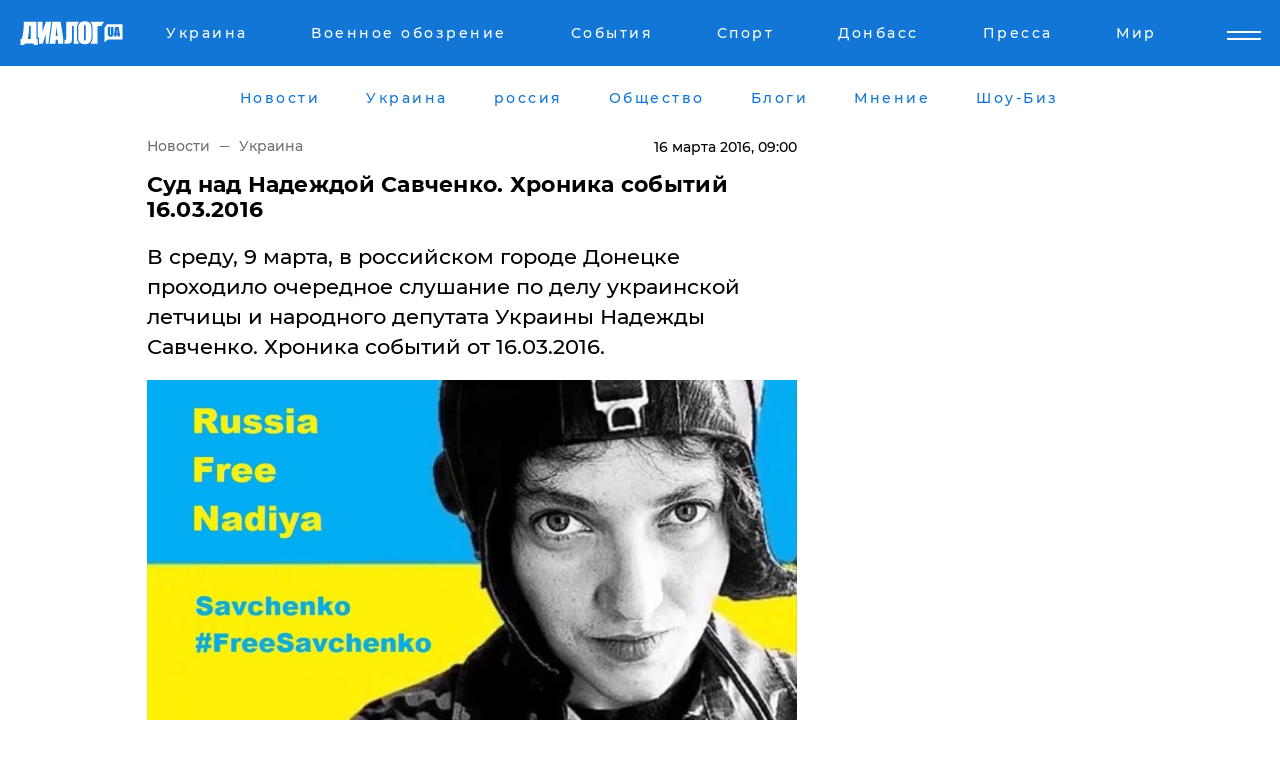

--- FILE ---
content_type: text/html; charset=UTF-8
request_url: https://www.dialog.ua/news/80937_1458076536
body_size: 11150
content:
<!DOCTYPE html>
<html xmlns="http://www.w3.org/1999/xhtml" dir="ltr" lang="ru" xmlns:og="http://ogp.me/ns#">
<head>
    <meta http-equiv="Content-Type" content="text/html; charset=utf-8" />
    <meta name="viewport" content="width=device-width, initial-scale=1">

    <title>Видео и фото: Суд над Надеждой Савченко- последние новости за сегодня - Хроника событий 16.03.2016 | Диалог.UA</title>
    <meta name="description" content="В среду, 9 марта, в российском городе Донецке проходило очередное слушание по делу украинской летчицы и народного депутата Украины Надежды Савченко. Хроника событий от 16.03.2016.">
    <meta name="keywords" content=", Надежда Савченко, суд. новости России, политика, Донбасс, АТО, восток Украины, общество, акция, Донецк, Луганск, новости Украины укр нет, последние новости дня">
    <link rel="canonical" href="https://www.dialog.ua/news/80937_1458076536"/>
    
                        <link rel="amphtml" href="https://www.dialog.ua/news/80937_1458076536/amp">
            
     <meta http-equiv="x-dns-prefetch-control" content="on">
 <link rel="dns-prefetch" href="//google-analytics.com">
 <link rel="dns-prefetch" href="//connect.facebook.net">
 <link rel="dns-prefetch" href="//securepubads.g.doubleclick.net">
 <link rel="preconnect" href="//securepubads.g.doubleclick.net">
 <link rel="dns-prefetch" href="//cm.g.doubleclick.net">
 <link rel="preconnect" href="//cm.g.doubleclick.net">
 <link rel="dns-prefetch" href="//counter.yadro.ru">
 <link rel="dns-prefetch" href="//www.googletagmanager.com/">
 <link rel='dns-prefetch' href='https://ajax.googleapis.com'/>
    <meta name='yandex-verification' content='7fdab9f0679cc6c0'/>

    <!-- news_keywords (only for news/index) -->
            <meta name="news_keywords" content=", Надежда Савченко, суд. новости России, политика, Донбасс, АТО, восток Украины, общество, акция, Донецк, Луганск, новости Украины укр нет, последние новости дня">
    
    <meta name="author" content="Dialog.ua">
    <link rel="shortcut icon" href="/favicon.ico">

            <link rel="stylesheet" href="/css/style.min.css?ver=12" type="text/css">
    
    <style>
        /** =================== MONTSERRAT =================== **/

        /** Montserrat Thin **/
        @font-face {
            font-family: "Montserrat";
            font-display: swap;
            font-weight: 100;
            font-style: normal;
            src: url("/css/fonts/Montserrat-Thin.woff2") format("woff2"),
            url("/css/fonts/Montserrat-Thin.woff") format("woff");
        }

        /** Montserrat Thin-Italic **/
        @font-face {
            font-family: "Montserrat";
            font-display: swap;
            font-weight: 100;
            font-style: italic;
            src: url("/css/fonts/Montserrat-ThinItalic.woff2") format("woff2"),
            url("/css/fonts/Montserrat-ThinItalic.woff") format("woff");
        }

        /** Montserrat Light **/
        @font-face {
            font-family: "Montserrat";
            font-display: swap;
            font-weight: 300;
            font-style: normal;
            src: url("/css/fonts/Montserrat-Light.woff2") format("woff2"),
            url("/css/fonts/Montserrat-Light.woff") format("woff");
        }

        /** Montserrat Light-Italic **/
        @font-face {
            font-family: "Montserrat";
            font-display: swap;
            font-weight: 300;
            font-style: italic;
            src: url("/css/fonts/Montserrat-LightItalic.woff2") format("woff2"),
            url("/css/fonts/Montserrat-LightItalic.woff") format("woff");
        }


        /** Montserrat Medium **/
        @font-face {
            font-family: "Montserrat";
            font-display: swap;
            font-weight: 500;
            font-style: normal;
            src: url("/css/fonts/Montserrat-Medium.woff2") format("woff2"),
            url("/css/fonts/Montserrat-Medium.woff") format("woff");
        }

        /** Montserrat Bold **/
        @font-face {
            font-family: "Montserrat";
            font-display: swap;
            font-weight: 600;
            font-style: normal;
            src: url("/css/fonts/Montserrat-Bold.woff2") format("woff2"),
            url("/css/fonts/Montserrat-Bold.woff") format("woff");
        }

        /** Montserrat ExtraBold **/
        @font-face {
            font-family: "Montserrat";
            font-display: swap;
            font-weight: 800;
            font-style: normal;
            src: url("/css/fonts/Montserrat-ExtraBold.woff2") format("woff2"),
            url("/css/fonts/Montserrat-ExtraBold.woff") format("woff");
        }
    </style>

    <!-- og meta -->
    <!-- Facebook Meta -->
    <meta property="fb:app_id" content="1010365385685044" />
    <meta property="og:url" content="https://www.dialog.ua/news/80937_1458076536?locale=ru" />
    <meta property="og:site_name" content="Диалог.UA" />
    <meta property="og:title" content='Суд над Надеждой Савченко. Хроника событий 16.03.2016' />
    <meta property="og:type" content="article">
    <meta property="og:description" content='В среду, 9 марта, в российском городе Донецке проходило очередное слушание по делу украинской летчицы и народного депутата Украины Надежды Савченко. Хроника событий от 16.03.2016.' />
    <meta property="og:image" content="https://www.dialog.ua/images/news/ab9871e8ef8262bfea0fb4a536871f79.jpg" />
            <meta property="og:image:width" content="1024" />
        <meta property="og:image:height" content="577" />
    <!-- Twitter Meta -->
<meta name="twitter:card" content="summary_large_image">
<meta name="twitter:site" content="@Dialog_UA">
<meta name="twitter:creator" content="@Dialog_UA">
<meta name="twitter:title" content="Суд над Надеждой Савченко. Хроника событий 16.03.2016">
<meta name="twitter:description" content="В среду, 9 марта, в российском городе Донецке проходило очередное слушание по делу украинской летчицы и народного депутата Украины Надежды Савченко. Хроника событий от 16.03.2016.">
<meta name="twitter:image" content="https://www.dialog.ua/images/news/ab9871e8ef8262bfea0fb4a536871f79.jpg">
<meta name="twitter:domain" content="www.dialog.ua>">    <meta name="google-site-verification" content="jZKJrW_rC4oKR50hCSQ9LFM1XjJbWaQQnPgLYvrSx00" />

    <!-- Google tag (gtag.js) -->
    <script async src="https://www.googletagmanager.com/gtag/js?id=G-HJDW518ZWK" type="9397a327ad9b009dd7bab460-text/javascript"></script>
    <script type="9397a327ad9b009dd7bab460-text/javascript">
      window.dataLayer = window.dataLayer || [];
      function gtag(){dataLayer.push(arguments);}
      gtag('js', new Date());

      gtag('config', 'G-HJDW518ZWK');
    </script>
    
    <link rel="manifest" href="/manifest.json">

    <link rel="alternate" hreflang="ru" href="https://www.dialog.ua/news/80937_1458076536?locale=ru" />
    
    <link rel="apple-touch-icon" href="/img/apple-touch-icon.png">

    </head>
<body>
<div class="overlay"></div>

<div class="header_contn">
    <header class="sticky">
        <div class="container">
            <div class="header-content">
                <div class="header-logo">

                    
                    
                    <a href="https://www.dialog.ua" class="logo">
                        <img src="/css/images/logo.svg" class="logo-main" alt="" width="103" height="24">
                    </a>
                </div>

                <nav>
                    <div class="nav-menu">
                        <ul class="main-menu">
                                                                <li><a href="https://www.dialog.ua/ukraine"><span>Украина</span></a></li>
                                                                    <li><a href="https://www.dialog.ua/war"><span>Военное обозрение</span></a></li>
                                                                    <li><a href="https://daily.dialog.ua/"><span>События</span></a></li>
                                                                    <li><a href="https://sport.dialog.ua/"><span>Спорт</span></a></li>
                                                                    <li><a href="https://www.dialog.ua/tag/274"><span>Донбасс</span></a></li>
                                                                    <li><a href="https://www.dialog.ua/press-release"><span>Пресса</span></a></li>
                                                                    <li><a href="https://www.dialog.ua/world"><span>Мир</span></a></li>
                                                        </ul>
                    </div>

                    <span class="mask"></span>
                </nav>

            </div>
    </div>
    <!-- выпадающее меню -->
    <div class="mobile-nav-wrap" role="navigation">
        <div class="mobile-header-nav ">

            <div class="menu-content">

                <div class="mobile-menu-head">

                    <a class="mobile-menu-head__close" href="#">
                        <img src="/css/images/menu-close.svg" alt="">
                    </a>

                    <span class="mobile-menu-head__logo"><a href=""> <img src="/css/images/logo.svg" alt=""></a></span>

                    <div class="language-selection__mob-menu"><a href="">UA</a></div>
                </div>

                
                <div class="menu-column">
                                                                                <span class="menu-column__title">Главная</span>
                                        <ul>

                                                    <li><a href="https://www.dialog.ua/news"><span>Все новости</span></a></li>
                                                    <li><a href="https://www.dialog.ua/russia"><span>россия</span></a></li>
                                                    <li><a href="https://www.dialog.ua/world"><span>Мир</span></a></li>
                                                    <li><a href="https://www.dialog.ua/war"><span>Военное обозрение</span></a></li>
                                                    <li><a href="https://www.dialog.ua/science"><span>Наука и Техника</span></a></li>
                                                    <li><a href="https://www.dialog.ua/business"><span>Экономика</span></a></li>
                                                    <li><a href="https://www.dialog.ua/opinion"><span>Мнение</span></a></li>
                                                    <li><a href="https://www.dialog.ua/blogs"><span>Блоги</span></a></li>
                                                    <li><a href="https://www.dialog.ua/press-release"><span>Пресса</span></a></li>
                                                    <li><a href="https://showbiz.dialog.ua/"><span>Шоу-биз</span></a></li>
                                                    <li><a href="https://www.dialog.ua/health"><span>Здоровье</span></a></li>
                                                    <li><a href="https://www.dialog.ua/ukraine"><span>Украина</span></a></li>
                                                    <li><a href="https://sport.dialog.ua/"><span>Спорт</span></a></li>
                                                    <li><a href="https://www.dialog.ua/culture"><span>Культура</span></a></li>
                                                    <li><a href="https://www.dialog.ua/tag/304"><span>Беларусь</span></a></li>
                                            </ul>
                                    </div>
                
                <div class="menu-column">
                                        <span class="menu-column__title">Города</span>
                                        <ul>

                                                    <li><a href="https://www.dialog.ua/tag/18"><span>Донецк</span></a></li>
                                                    <li><a href="https://www.dialog.ua/tag/28"><span>Луганск</span></a></li>
                                                    <li><a href="https://www.dialog.ua/tag/23"><span>Киев</span></a></li>
                                                    <li><a href="https://www.dialog.ua/tag/29"><span>Харьков</span></a></li>
                                                    <li><a href="https://www.dialog.ua/tag/30"><span>Днепр</span></a></li>
                                                    <li><a href="https://www.dialog.ua/tag/34"><span>Львов</span></a></li>
                                                    <li><a href="https://www.dialog.ua/tag/33"><span>Одесса</span></a></li>
                                            </ul>
                                    </div>
                
                <div class="menu-column">
                                        <span class="menu-column__title">Война на Донбассе и в Крыму</span>
                                        <ul>

                                                    <li><a href="https://www.dialog.ua/tag/154"><span>"ДНР"</span></a></li>
                                                    <li><a href="https://www.dialog.ua/tag/156"><span>"ЛНР"</span></a></li>
                                                    <li><a href="https://www.dialog.ua/tag/2"><span>Оккупация Крыма</span></a></li>
                                                    <li><a href="https://www.dialog.ua/tag/27"><span>Новости Крыма</span></a></li>
                                                    <li><a href="https://www.dialog.ua/tag/274"><span>Донбасс</span></a></li>
                                                    <li><a href="https://www.dialog.ua/tag/116"><span>Армия Украины</span></a></li>
                                            </ul>
                                    </div>
                
                <div class="menu-column">
                                        <span class="menu-column__title">Лайф стайл</span>
                                        <ul>

                                                    <li><a href="https://www.dialog.ua/health"><span>Здоровье</span></a></li>
                                                    <li><a href="https://www.dialog.ua/donation.html"><span>Помощь проекту</span></a></li>
                                                    <li><a href="https://life.dialog.ua/"><span>Стиль Диалога</span></a></li>
                                                    <li><a href="https://showbiz.dialog.ua/"><span>Шоу-биз</span></a></li>
                                                    <li><a href="https://www.dialog.ua/culture"><span>Культура</span></a></li>
                                                    <li><a href="https://news.dialog.ua/"><span>Общество</span></a></li>
                                            </ul>
                                    </div>
                
                <div class="menu-column">
                                        <span class="menu-column__title">Преса</span>
                                        <ul>

                                                    <li><a href="https://www.dialog.ua/press-release"><span>Преса</span></a></li>
                                            </ul>
                                    </div>
                
                <div class="menu-column">
                                        <span class="menu-column__title">Авторское</span>
                                        <ul>

                                                    <li><a href="https://www.dialog.ua/opinion"><span>Мнение</span></a></li>
                                                    <li><a href="https://www.dialog.ua/blogs"><span>Блоги</span></a></li>
                                                    <li><a href="https://www.dialog.ua/tag/63"><span>ИноСМИ</span></a></li>
                                            </ul>
                                    </div>
                
            </div>

        </div>
    </div>

    
        <a class="mobile-menu-toggle js-toggle-menu hamburger-menu button" href="#">
            <span class="menu-item menu-item-1"></span>
            <span class="menu-item"></span>
        </a>

        <div class="language-selection language-selection--mobile">
            <a href="/ukr">
                UA            </a>
        </div>
    </header>
</div>


    <!-- MAIN PART -->
<main class="">
    <div class="container">

        <div class="top-content-menu">
            <div class="top-content-menu__nav">
                <ul>
                                                <li><a href="https://www.dialog.ua/news"><span>Новости</span></a></li>
                                                    <li><a href="https://www.dialog.ua/ukraine"><span>Украина</span></a></li>
                                                    <li><a href="https://www.dialog.ua/russia"><span>россия</span></a></li>
                                                    <li><a href="https://news.dialog.ua"><span>Общество</span></a></li>
                                                    <li><a href="https://www.dialog.ua/blogs"><span>Блоги</span></a></li>
                                                    <li><a href="https://www.dialog.ua/opinion"><span>Мнение</span></a></li>
                                                    <li><a href="https://showbiz.dialog.ua/"><span>Шоу-Биз</span></a></li>
                                        </ul>
            </div>

            <span class="mask"></span>
        </div>

        <div class="section-content section_news">

            
    <div class="main-content news_main_content">
        <div class="content content--new-inner news_content_blok  news_innner">



            
                
            
            <!-- update news button -->
            <div class="new-head">
                <script type="application/ld+json">
    {
        "@context": "http://schema.org",
        "@type": "NewsArticle",
        "mainEntityOfPage":{
            "@type":"WebPage",
            "@id":"https://www.dialog.ua/news/80937_1458076536?locale=ru"
        },
        "headline": "Суд над Надеждой Савченко. Хроника событий 16.03.2016",
                 "image": {
            "@type": "ImageObject",
            "representativeOfPage": "true",
            "url": "https://www.dialog.ua/images/news/ab9871e8ef8262bfea0fb4a536871f79.jpg",
            "width": 1024,
            "height": 577        },
                    "datePublished": "2016-03-16T09:00:33+02:00",
                 "dateModified": "2016-03-15T23:15:36+02:00",
        
                "author": {
            "@type": "Organization",
            "name": "Dialog.ua"
        },
            
        "publisher": {
                "@type": "Organization",
                "name": "Dialog.ua",
                "logo": {
                    "@type": "ImageObject",
                    "url": "https://www.dialog.ua/img/publisher_logo.jpg",
                    "width": 309,
                    "height": 148
                }
            },

        "description": "В среду, 9 марта, в российском городе Донецке проходило очередное слушание по делу украинской летчицы и народного депутата Украины Надежды Савченко. Хроника событий от 16.03.2016.",
        "articleBody": "Ожидается, украинка, которая 4 марта начала сухую голодовку, выступит с последним словом, а судья объявит дату вынесения приговора. В зале суда будут присутствовать мама Савченко, украинские народные депутаты и международные представители.Надежда Савченко попала в плен боевиков &quot;ЛДНР&quot; в июне 2014 года в Луганской области, а затем была вывезена в РФ. В конце июля 2015 года над ней начался судебный процесс. Летчица обвиняется в убийстве двух российских журналистов в Луганской области, в покушении на убийство еще одного журналиста и незаконном переходе границы. Свою вину она не признает. Прокурор требует назначить ей наказание в виде 23 лет колонии общего режима.7 марта консулы Украины после встречи с летчицей заявили об ухудшении ее здоровья. 8 марта стало известно, что российские власти согласились пустить к Савченко врачей из Украины.Хроника событий 15.03.2016:21:31 - Порошенко: Врачи из передовой немецкой клиники &quot;Шарите&quot; навестят Савченко20:29 - Порошенко готов использовать все полномочия президента для освобождения Савченко18:55 - Порошенко: Украина, Евросоюз и США скоординировали подготовку санкционного &quot;Списка Савченко&quot;12:27 - Тимошенко в Раде агитирует депутатов поехать в Россию на суд СавченкоХроника событий 14.03.2016:23:12 - Минские соглашения на российский лад: в РФ опять хотят поменять Надежду Савченко на ГРУшников Ерофеева и Александрова16:32 - &quot;Марк, ты дурак?!&quot;: Савченко не признала &quot;увольнения&quot; своего адвоката Фейгина14:11 -МИД Литвы: Савченко - символ борьбы с российским агрессором, виновные должны ответить за это судилищеХроника событий 13.03.2016:21:16 - Суворов – Путину: Тебя, кремлевского скота, поймают. У тебя остался единственный шанс спасти и себя, и Савченко19:09 - Путин приказал? В Москве офис ООН по правам человека закрывается из-за Надежды Савченко14:30 - Адвокат: Россия запретила украинским врачам обследовать Савченко, комиссия вынуждено покинула РФ09:37 - Савченко продолжит голодать из-за отвращения к России: &quot;Ни сидеть, ни жить в этой стране я не буду&quot;",
        "keywords": "Надежда Савченко, суд. новости России, политика, Донбасс, АТО, восток Украины, общество, акция, Донецк, Луганск, новости Украины"
        }

</script>
                
<script type="application/ld+json">
    {
        "@context": "http://schema.org",
        "@type": "BreadcrumbList",
        "itemListElement": [
            {
                "@type": "ListItem",
                "position": 1,
                "item": {
                    "@id": "https://www.dialog.ua",
                    "name": "Главная"
                }
            },
            {
                "@type": "ListItem",
                "position": 2,
                "item": {
                    "@id": "https://www.dialog.ua/ukraine",
                    "name": "Украина"
                }
            }
        ]
    }
</script>

                
                    <div class="breadcrumbs">
                        <a href="https://www.dialog.ua">
                            Новости                        </a>
                        <span class="sep"></span>
                        <a href="/ukraine">Украина</a>
                    </div>

                

                
                <span class="new-head__date">
                    16 марта 2016, 09:00                </span>
            </div>

            
            <div class="new-inner inner_news">

                <h1>Суд над Надеждой Савченко. Хроника событий 16.03.2016</h1>

                <p class="preview">В среду, 9 марта, в российском городе Донецке проходило очередное слушание по делу украинской летчицы и народного депутата Украины Надежды Савченко. Хроника событий от 16.03.2016.</p>

                <p><img src="https://www.dialog.ua/images/news/ab9871e8ef8262bfea0fb4a536871f79.jpg" alt="Суд над Надеждой Савченко. Хроника событий 16.03.2016" /></p>
                
                        <div class="banner banner--news align-center align-center" style="">
        <script async src="https://pagead2.googlesyndication.com/pagead/js/adsbygoogle.js?client=ca-pub-3695032019363550" crossorigin="anonymous" type="9397a327ad9b009dd7bab460-text/javascript"></script>
<!-- Под фото новость Десктоп -->
<ins class="adsbygoogle"
     style="display:block"
     data-ad-client="ca-pub-3695032019363550"
     data-ad-slot="1996806517"
     data-ad-format="auto"
     data-full-width-responsive="true"></ins>
<script type="9397a327ad9b009dd7bab460-text/javascript">
     (adsbygoogle = window.adsbygoogle || []).push({});
</script>    </div>
                
                

                                                    
                
                <p>Ожидается, украинка, которая 4 марта начала сухую голодовку, выступит с последним словом, а судья объявит дату вынесения приговора. В зале суда будут присутствовать мама Савченко, украинские народные депутаты и международные представители.</p><p>Надежда Савченко попала в плен боевиков "ЛДНР" в июне 2014 года в Луганской области, а затем была вывезена в РФ. В конце июля 2015 года над ней начался судебный процесс. Летчица обвиняется в убийстве двух российских журналистов в Луганской области, в покушении на убийство еще одного журналиста и незаконном переходе границы. Свою вину она не признает. Прокурор требует назначить ей наказание в виде 23 лет колонии общего режима.</p>        <div class="news-content-ad align-center" style="">
        <script async src="https://pagead2.googlesyndication.com/pagead/js/adsbygoogle.js?client=ca-pub-3695032019363550" crossorigin="anonymous" type="9397a327ad9b009dd7bab460-text/javascript"></script>
<!-- В тело новости проверка Диалог -->
<ins class="adsbygoogle"
     style="display:block"
     data-ad-client="ca-pub-3695032019363550"
     data-ad-slot="7403794482"
     data-ad-format="auto"
     data-full-width-responsive="true"></ins>
<script type="9397a327ad9b009dd7bab460-text/javascript">
     (adsbygoogle = window.adsbygoogle || []).push({});
</script>    </div>
<p>7 марта консулы Украины после встречи с летчицей заявили об ухудшении ее здоровья. 8 марта стало известно, что российские власти согласились пустить к Савченко врачей из Украины.</p><p><strong>Хроника событий 15.03.2016:</strong></p><p><time>21:31 - </time><a href="http://www.dialog.ua/news/80929_1458070302">Порошенко: Врачи из передовой немецкой клиники "Шарите" навестят Савченко</a></p><p><time>20:29 - </time><a href="http://www.dialog.ua/news/80922_1458066598">Порошенко готов использовать все полномочия президента для освобождения Савченко</a></p><p><time>18:55 - </time><a href="http://www.dialog.ua/news/80914_1458060912">Порошенко: Украина, Евросоюз и США скоординировали подготовку санкционного "Списка Савченко"</a></p><p>12:27 - <a href="http://www.dialog.ua/news/80888_1458037545">Тимошенко в Раде агитирует депутатов поехать в Россию на суд Савченко</a></p><p><strong>Хроника событий 14.03.2016:</strong></p><p>23:12 - <a href="http://www.dialog.ua/news/80860_1457989921">Минские соглашения на российский лад: в РФ опять хотят поменять Надежду Савченко на ГРУшников Ерофеева и Александрова</a></p><p>16:32 - <a href="http://www.dialog.ua/news/80829_1457965826">"Марк, ты дурак?!": Савченко не признала "увольнения" своего адвоката Фейгина</a></p><p>14:11 -<a href="http://www.dialog.ua/news/80818_1457957264">МИД Литвы: Савченко - символ борьбы с российским агрессором, виновные должны ответить за это судилище</a></p><p><strong>Хроника событий 13.03.2016:</strong></p><p>21:16 - <a href="http://www.dialog.ua/news/80756_1457896589">Суворов – Путину: Тебя, кремлевского скота, поймают. У тебя остался единственный шанс спасти и себя, и Савченко</a></p><p><time>19:09 - </time><a href="http://www.dialog.ua/news/80742_1457888956">Путин приказал? В Москве офис ООН по правам человека закрывается из-за Надежды Савченко</a></p><p>14:30 - <a href="http://www.dialog.ua/news/80722_1457872240">Адвокат: Россия запретила украинским врачам обследовать Савченко, комиссия вынуждено покинула РФ</a></p><p>09:37 - <a href="http://www.dialog.ua/news/80708_1457854657">Савченко продолжит голодать из-за отвращения к России: "Ни сидеть, ни жить в этой стране я не буду"</a></p>
                                                                </div>

                            <div class="tags">
                                            <a target="_blank" href="https://www.dialog.ua/tag/165">Новости России</a>                                            <a target="_blank" href="https://www.dialog.ua/tag/219">Политика</a>                                            <a target="_blank" href="https://www.dialog.ua/tag/227">Общество</a>                                            <a target="_blank" href="https://www.dialog.ua/tag/275">Савченко Надежда </a>                                            <a target="_blank" href="https://www.dialog.ua/tag/295">Новости Украины</a>                                    </div>
            
            <div class="share">
                <div class="socials">
                    <button class="open-comments mobile-hide">+ Добавить Комментарий</button>
                    <div class="shareaholic-canvas" data-app="share_buttons" data-app-id="26969635"></div>
                </div>
            </div>

            
            
                        <div class="banner mobile-hide align-center" style="width: 650px;">
        <!-- Вниз новости НВ Дизайн Диалог Декстоп -->
<ins class="adsbygoogle"
     style="display:block"
     data-ad-client="ca-pub-3660307541539783"
     data-ad-slot="3521732345"
     data-ad-format="auto"
     data-full-width-responsive="true"></ins>
<script type="9397a327ad9b009dd7bab460-text/javascript">
     (adsbygoogle = window.adsbygoogle || []).push({});
</script>    </div>
                
            



            
                            <h2 class="margin-small"><a href="https://www.dialog.ua/news">Последние новости</a></h2>
<div class="news last-news">
    
        <div class="new-item">
            <p>
                <a href="https://www.dialog.ua/war/327514_1769086331"><strong>Генштаб ВСУ подтвердил удары по терминалу "Таманьнефтегаз" в РФ и другим "жирным" целям в Крыму и на ВОТ</strong></a>                            </p>
            <span class="new-item__time">14:58</span>
        </div>

    
        <div class="new-item">
            <p>
                <a href="https://www.dialog.ua/ukraine/327513_1769084246">В Минэнерго рассказали о последствиях ударов РФ по энергетике: какие регионы обесточены</a>                            </p>
            <span class="new-item__time">14:24</span>
        </div>

    
        <div class="new-item">
            <p>
                <a href="https://www.dialog.ua/world/327512_1769083735"><strong>Ситуация в Давосе в последний момент развернулась большой удачей для Украины – FT</strong></a>                            </p>
            <span class="new-item__time">14:15</span>
        </div>

    
        <div class="new-item">
            <p>
                <a href="https://www.dialog.ua/ukraine/327511_1769083047"><strong>На пороге европейской зимы: синоптик рассказала о погоде в Украине в пятницу</strong></a>                            </p>
            <span class="new-item__time">14:05</span>
        </div>

    
        <div class="new-item">
            <p>
                <a href="https://www.dialog.ua/world/327510_1769082849"><strong>​В Давосе создали Совет мира Трампа: список участников вызвал вопросы</strong></a>                            </p>
            <span class="new-item__time">13:59</span>
        </div>

    
        <div class="new-item">
            <p>
                <a href="https://www.dialog.ua/world/327509_1769078946"><strong>Трамп может предложить Украине беспошлинную зону после войны – Уиткофф</strong></a>                            </p>
            <span class="new-item__time">12:55</span>
        </div>

    
        <div class="new-item">
            <p>
                <a href="https://www.dialog.ua/ukraine/327508_1769078540">Морозы на Донбассе превратили коммунальный кризис в катастрофу – ЦПД </a>                            </p>
            <span class="new-item__time">12:53</span>
        </div>

    
        <div class="new-item">
            <p>
                <a href="https://www.dialog.ua/ukraine/327507_1769074905"><strong>"Сенат на стороне правды", – в Чехии осудили антиукраинские заявления Окамуры и SPD, подтвердив поддержку Киева</strong></a>                            </p>
            <span class="new-item__time">11:48</span>
        </div>

    
        <div class="new-item">
            <p>
                <a href="https://www.dialog.ua/world/327506_1769074875">Премьер Дании Фредериксен прокомментировала заявление Трампа о соглашении по Гренландии</a>                            </p>
            <span class="new-item__time">11:44</span>
        </div>

    
        <div class="new-item">
            <p>
                <a href="https://www.dialog.ua/ukraine/327505_1769072030"><strong>Российские агенты ГРУ пытались собрать данные о разрушениях после атаки "Орешником" – СБУ их задержала</strong></a>                            </p>
            <span class="new-item__time">11:00</span>
        </div>

    
        <div class="new-item">
            <p>
                <a href="https://www.dialog.ua/ukraine/327504_1769070852"><strong>Шмыгаль рассказал, когда Киев перейдет на плановые графики отключения света</strong></a>                            </p>
            <span class="new-item__time">10:44</span>
        </div>

    
        <div class="new-item">
            <p>
                <a href="https://www.dialog.ua/ukraine/327503_1769070522"><strong>Ответ НАТО на усиление обстрелов РФ энергетики Украины: приоритеты нового Комплексного пакета помощи</strong></a>                            </p>
            <span class="new-item__time">10:41</span>
        </div>

    
        <div class="new-item">
            <p>
                <a href="https://www.dialog.ua/world/327502_1769068095">Трамп может выплатить каждому жителю Гренландии по $1 млн за лояльность – Daily Mail</a>                            </p>
            <span class="new-item__time">09:52</span>
        </div>

    
        <div class="new-item">
            <p>
                <a href="https://www.dialog.ua/ukraine/327501_1769065887">С 22 января поезда "Укрзалізниці" курсируют по новому графику: как изменилось расписание – УЗ</a>                            </p>
            <span class="new-item__time">09:21</span>
        </div>

    
        <div class="new-item">
            <p>
                <a href="https://www.dialog.ua/ukraine/327500_1769065501"><strong>Украина провела на форуме в Давосе встречи, которые могут изменить ее будущее, – Умеров</strong></a>                            </p>
            <span class="new-item__time">09:11</span>
        </div>

    
        <div class="new-item">
            <p>
                <a href="https://www.dialog.ua/ukraine/327499_1769063127"><strong>Япония завалит Украину миллиардами долларов – вице-спикер ВР Кондратюк</strong></a>                            </p>
            <span class="new-item__time">08:38</span>
        </div>

    
        <div class="new-item">
            <p>
                <a href="https://www.dialog.ua/war/327498_1769060626">Генсек НАТО Рютте назвал настоящие потери армии РФ в войне против Украины</a>                            </p>
            <span class="new-item__time">08:03</span>
        </div>

    
        <div class="new-item">
            <p>
                <a href="https://www.dialog.ua/war/327494_1769029802"><strong>Результат "огненный": ВСУ успешно атаковали стратегически важный порт Тамань в РФ</strong></a>                            </p>
            <span class="new-item__time">07:10</span>
        </div>

    
        <div class="new-item">
            <p>
                <a href="https://www.dialog.ua/ukraine/327497_1769058326"><strong>Украинская оборонная компания начала выпускать продукцию в Великобритании – Минобороны</strong></a>                            </p>
            <span class="new-item__time">07:09</span>
        </div>

    
        <div class="new-item">
            <p>
                <a href="https://www.dialog.ua/world/327496_1769056490"><strong>США в рамках компромисса могут получить часть Гренландии – NYT</strong></a>                            </p>
            <span class="new-item__time">07:07</span>
        </div>

    


</div>

<div class="show-more  show-more--margin show-more--large show-more--last-categories active_more">
    <a href="#">Смотреть ещё</a>
</div>
<form class="load_more_data">
    <input type="hidden" name="offset" value="40">
    <input type="hidden" name="limit" value="8">
    <input type="hidden" name="location" value="1" >
    <input type="hidden" name="locale" value="ru" >
    
        </form>

            

            
                
            

        </div>

        <aside>


            
                        <div class="banner align-center" style="width: 300px;">
        <script async src="https://pagead2.googlesyndication.com/pagead/js/adsbygoogle.js" type="9397a327ad9b009dd7bab460-text/javascript"></script>
<!-- Правая колонка проверка 300 Диалог -->
<ins class="adsbygoogle"
     style="display:block"
     data-ad-client="ca-pub-3660307541539783"
     data-ad-slot="4092939786"
     data-ad-format="auto"
     data-full-width-responsive="true"></ins>
<script type="9397a327ad9b009dd7bab460-text/javascript">
     (adsbygoogle = window.adsbygoogle || []).push({});
</script>    </div>

            
            <h2><a href="https://www.dialog.ua">Главные новости</a></h2>

            <div class="side-news">

                
                <div class="new-side-item">
    <p><a href="https://www.dialog.ua/world/327512_1769083735">Ситуация в Давосе в последний момент развернулась большой удачей для Украины – FT</a></p>
</div>
                                <div class="new-side-item">
            <p><a href="https://www.dialog.ua/ukraine/327513_1769084246">В Минэнерго рассказали о последствиях ударов РФ по энергетике: какие регионы обесточены</a></p>
        </div>
            <div class="new-side-item">
            <p><a href="https://www.dialog.ua/ukraine/327511_1769083047">На пороге европейской зимы: синоптик рассказала о погоде в Украине в пятницу</a></p>
        </div>
            <div class="new-side-item">
            <p><a href="https://www.dialog.ua/world/327510_1769082849">​В Давосе создали Совет мира Трампа: список участников вызвал вопросы</a></p>
        </div>
            <div class="new-side-item">
            <p><a href="https://www.dialog.ua/world/327509_1769078946">Трамп может предложить Украине беспошлинную зону после войны – Уиткофф</a></p>
        </div>
            <div class="new-side-item">
            <p><a href="https://www.dialog.ua/ukraine/327505_1769072030">Российские агенты ГРУ пытались собрать данные о разрушениях после атаки "Орешником" – СБУ их задержала</a></p>
        </div>
            <div class="new-side-item">
            <p><a href="https://www.dialog.ua/ukraine/327504_1769070852">Шмыгаль рассказал, когда Киев перейдет на плановые графики отключения света</a></p>
        </div>
            <div class="new-side-item">
            <p><a href="https://www.dialog.ua/world/327502_1769068095">Трамп может выплатить каждому жителю Гренландии по $1 млн за лояльность – Daily Mail</a></p>
        </div>
            <div class="new-side-item">
            <p><a href="https://www.dialog.ua/ukraine/327501_1769065887">С 22 января поезда "Укрзалізниці" курсируют по новому графику: как изменилось расписание – УЗ</a></p>
        </div>
    
                            </div>

            
                        <div class="banner align-center" style="">
        <script async src="https://pagead2.googlesyndication.com/pagead/js/adsbygoogle.js?client=ca-pub-3695032019363550" crossorigin="anonymous" type="9397a327ad9b009dd7bab460-text/javascript"></script>
<!-- Мобильный низ новости Диалог -->
<ins class="adsbygoogle"
     style="display:block"
     data-ad-client="ca-pub-3695032019363550"
     data-ad-slot="4039264547"
     data-ad-format="auto"
     data-full-width-responsive="true"></ins>
<script type="9397a327ad9b009dd7bab460-text/javascript">
     (adsbygoogle = window.adsbygoogle || []).push({});
</script>    </div>

            



                        <h2>Мнения</h2>

<div class="opinions users-side">

                <div class="user-item">
                        
            <p>

                                    <a href="https://www.dialog.ua/opinion/327492_1769026623"><span>Келлог о переломном моменте войны: если Украина переживет эту зиму, преимущество будет на ее стороне</span></a>
                
            </p>

        </div>
            <div class="user-item">
                                        <a href="https://www.dialog.ua/person/Vitaly_Portnikov" class="user-item__head">
                                            <span class="user-item__avatar">
                            <img width="42px" height="42px" data-src="/images/person/4d859ef024bad660d7632e1e8c15b808.jpg" src="" />                        </span>
                                        <span class="user-item__name">
                                            <span>Виталий Портников</span>
                                            <span><p>Украинский журналист, писатель и публицист</p></span></span>
                </a>
            
            <p>

                                    <a href="https://www.dialog.ua/opinion/327479_1769011969"><span>Портников заявил, что Путин действительно может остановить войну и предупредил о последствиях </span></a>
                
            </p>

        </div>
            <div class="user-item">
                                        <a href="https://www.dialog.ua/person/Gennady_Gudkov" class="user-item__head">
                                            <span class="user-item__avatar">
                            <img width="42px" height="42px" data-src="/images/person/b463236e1a299883fabbb3d5ab48a6d3.jpg" src="" />                        </span>
                                        <span class="user-item__name">
                                            <span>Геннадий Гудков</span>
                                            <span><p>Российский оппозиционер</p></span></span>
                </a>
            
            <p>

                                    <a href="https://www.dialog.ua/opinion/327462_1769002571"><span>Гудков назвал нового лидера в геополитике, от которого зависит весь мир и исходит реальная опасность: "Монстр не демократический"</span></a>
                
            </p>

        </div>
    </div>

<div class="show-more show-more--left show-more--margin">
    <a href="https://www.dialog.ua/opinion">Смотреть ещё</a>
</div>


<h2>Блоги</h2>

<div class="blogs users-side">
                <div class="user-item">
                            <a href="https://www.dialog.ua/person/Vitaly_Portnikov" class="user-item__head">
                                            <span class="user-item__avatar">
                            <img width="42px" height="42px" data-src="/images/person/4d859ef024bad660d7632e1e8c15b808.jpg" src="" />                        </span>
                                        <span class="user-item__name">
                                            <span>Виталий Портников</span>
                                            <span><p>Украинский журналист, писатель и публицист</p></span></span>
                </a>
                        <p>
                                    <a href="https://www.dialog.ua/blogs/327410_1768916980"><span>Портников объяснил, зачем Трамп пригласил Путина в "Совет мира": "В этом решение есть серьезная ловушка"</span></a>
                
            </p>
        </div>
            <div class="user-item">
                            <a href="https://www.dialog.ua/person/Yurii_Shvets" class="user-item__head">
                                            <span class="user-item__avatar">
                            <img width="42px" height="42px" data-src="/images/person/1e2f8d91edbeac4b9be094576524e19b.jpg" src="" />                        </span>
                                        <span class="user-item__name">
                                            <span>Юрий Швец</span>
                                            <span><p>Экономический и военный аналитик</p></span></span>
                </a>
                        <p>
                                    <a href="https://www.dialog.ua/blogs/327403_1768910315"><span>Швец намекнул, что к Путину вместо "черного лебедя" может "прилететь" более серьезная "птица": "Началось"</span></a>
                
            </p>
        </div>
            <div class="user-item">
                            <a href="https://www.dialog.ua/person/Yurii_Shvets" class="user-item__head">
                                            <span class="user-item__avatar">
                            <img width="42px" height="42px" data-src="/images/person/1e2f8d91edbeac4b9be094576524e19b.jpg" src="" />                        </span>
                                        <span class="user-item__name">
                                            <span>Юрий Швец</span>
                                            <span><p>Экономический и военный аналитик</p></span></span>
                </a>
                        <p>
                                    <a href="https://www.dialog.ua/blogs/327329_1768813108"><span>Швец назвал условие, выполнение которого определит, какая страна победит в войне: "Именно они..."</span></a>
                
            </p>
        </div>
    </div>
<div class="show-more show-more--left show-more--margin">
    <a href="https://www.dialog.ua/blogs">Смотреть ещё</a>
</div>
            
            
                
            

        </aside>


    </div>
</div>

    </div>

    

    <div class="container">
        <div class="bottom-menu">
            <div class="bottom-menu__left">
                <span class="dialog-logo">
                    <img width="113px" height="26px" data-src="/css/images/logo-dark.svg" src="" />                </span>
                <span class="copy">© 2026, Диалог.ua<br>Все права защищены. </span>
            </div>
            <div class="bottom-menu__ul">
                <ul>
                    <li class="dialog-logo--show">
                        <img width="113px" height="20px" data-src="/css/images/logo-dark.svg" src="" />                    </li>
                                            <li><a href="https://www.dialog.ua/news"><span>Новости</span></a></li>
                                            <li><a href="https://www.dialog.ua/ukraine"><span>Украина</span></a></li>
                                            <li><a href="https://www.dialog.ua/russia"><span>россия</span></a></li>
                                            <li><a href="https://news.dialog.ua"><span>Общество</span></a></li>
                                            <li><a href="https://www.dialog.ua/blogs"><span>Блоги</span></a></li>
                                            <li><a href="https://www.dialog.ua/opinion"><span>Мнение</span></a></li>
                                            <li><a href="https://showbiz.dialog.ua/"><span>Шоу-Биз</span></a></li>
                                            <li><a href="https://www.dialog.ua/press-release"><span>Пресса</span></a></li>
                                            <li><a href="https://www.dialog.ua/world"><span>Мир</span></a></li>
                                            <li><a href="https://www.dialog.ua/business"><span>Экономика</span></a></li>
                                            <li><a href="https://www.dialog.ua/war"><span>Военное Обозрение</span></a></li>
                                            <li><a href="https://life.dialog.ua/"><span>Стиль</span></a></li>
                                            <li><a href="https://www.dialog.ua/tag/274"><span>Новости Донбасса</span></a></li>
                                            <li><a href="https://sport.dialog.ua/"><span>Спорт</span></a></li>
                                            <li><a href="https://dialog.ua/tag/71"><span>США</span></a></li>
                                            <li><a href="https://showbiz.dialog.ua"><span>Шоубиз</span></a></li>
                                    </ul>
            </div>
        </div>
    </div>
</main>



<!-- FOOTER -->
<footer>
    <div class="container">
        <div class="footer-content">

            <ul class="footer-menu">
                <li><a href="https://www.dialog.ua/about.html">О проекте</a></li>
                <li><a href="https://www.dialog.ua/editorial.html">Редакция</a></li>
                <li><a href="https://www.dialog.ua/contacts.html">Контакты</a></li>
                <li><a href="https://www.dialog.ua/adv.html">Реклама</a></li>
                <li><a href="https://www.dialog.ua/credits.html">Персональные данные</a></li>
                <li><a href="https://www.dialog.ua/privacypolicy.html">Защита персональных данных</a></li>

            </ul>
            <span class="footer-text">Использование материалов разрешается при условии ссылки (для интернет-изданий - гиперссылки) на "<a href="https://www.dialog.ua">Диалог.ua</a>" не ниже третьего абзаца.</span>
            <span class="copy">
                    © 2026, <span>Диалог.ua.</span> Все права защищены.                </span>
        </div>

    </div>
</footer>

<!-- <div class="cookie-policy">
    <p class="cookie-policy-title">Про использование cookies</p>
    <p class="cookie-policy-text">Продолжая просматривать www.dialog.ua вы подтверждаете, что ознакомились с Правилами
        пользования сайтом и соглашаетесь на использование файлов cookies</p>
    <div class="cookie-policy-buttons">
        <a href="https://www.dialog.ua/privacypolicy.html" class="cookie-info-link ">Про файлы cookies</a>
        <button class="cookie-accept-btn">Соглашаюсь</button>
    </div>
    <button class="close-btn"></button>
</div> -->

<script defer src="/js/jquery-3.2.1.min.js" type="9397a327ad9b009dd7bab460-text/javascript"></script>

<script async type="9397a327ad9b009dd7bab460-text/javascript">
    var scripts = document.getElementsByTagName('script');
    var script = scripts[scripts.length - 1];

    if (document.body.clientWidth >= 1024) {
        setTimeout(function () {
            script.outerHTML += '<script src="/js/desktop-scripts.js"></sc' + 'ript>';
        }, 500);
    } else {
        setTimeout(function () {
            script.outerHTML += '<script src="/js/mobile-scripts.js"></sc' + 'ript>';
        }, 500);
    }
</script>
<script defer src="/js/scripts.js?ver=5" type="9397a327ad9b009dd7bab460-text/javascript"></script>

<script type="9397a327ad9b009dd7bab460-text/javascript">

    function buildScript(src, attributes) {
        var script = document.createElement('script');
        script.src = src;
        for (key in attributes) {
            script[key] = attributes[key];
        }
        document.body.appendChild(script);
    }

    function downloadJSAtOnload() {
                (function () {
            var script = document.createElement('script');
            script.src = "https://pagead2.googlesyndication.com/pagead/js/adsbygoogle.js";
                        script.async = true;
                        document.body.appendChild(script);
        })();
        
        
                buildScript("https://platform.twitter.com/widgets.js", {async: true});
        buildScript("//www.instagram.com/embed.js", {async: true});
                /*buildScript("//dsms0mj1bbhn4.cloudfront.net/assets/pub/shareaholic.js",
            { async:true,
              "data-shr-siteid": "9a6d8903fd66a0407e4ed9a92f28cdcd",
              "data-cfasync": false,
            }
            );*/


        
    }

    if (window.addEventListener)
        window.addEventListener("load", downloadJSAtOnload, false);
    else if (window.attachEvent)
        window.attachEvent("onload", downloadJSAtOnload);
    else window.onload = downloadJSAtOnload;
</script>

    <script type="text/javascript" data-cfasync="false" src="//dsms0mj1bbhn4.cloudfront.net/assets/pub/shareaholic.js"
            data-shr-siteid="9a6d8903fd66a0407e4ed9a92f28cdcd" async="async"></script>


<script src="/cdn-cgi/scripts/7d0fa10a/cloudflare-static/rocket-loader.min.js" data-cf-settings="9397a327ad9b009dd7bab460-|49" defer></script><script defer src="https://static.cloudflareinsights.com/beacon.min.js/vcd15cbe7772f49c399c6a5babf22c1241717689176015" integrity="sha512-ZpsOmlRQV6y907TI0dKBHq9Md29nnaEIPlkf84rnaERnq6zvWvPUqr2ft8M1aS28oN72PdrCzSjY4U6VaAw1EQ==" data-cf-beacon='{"rayId":"9c1f3ce56e126e2a","version":"2025.9.1","serverTiming":{"name":{"cfExtPri":true,"cfEdge":true,"cfOrigin":true,"cfL4":true,"cfSpeedBrain":true,"cfCacheStatus":true}},"token":"1fc2a877def342f8a2006fcbd93f5ff5","b":1}' crossorigin="anonymous"></script>
</body>

</html>


--- FILE ---
content_type: text/html; charset=utf-8
request_url: https://www.google.com/recaptcha/api2/aframe
body_size: 266
content:
<!DOCTYPE HTML><html><head><meta http-equiv="content-type" content="text/html; charset=UTF-8"></head><body><script nonce="xASVf-TOrdeG0XcY2O1qtw">/** Anti-fraud and anti-abuse applications only. See google.com/recaptcha */ try{var clients={'sodar':'https://pagead2.googlesyndication.com/pagead/sodar?'};window.addEventListener("message",function(a){try{if(a.source===window.parent){var b=JSON.parse(a.data);var c=clients[b['id']];if(c){var d=document.createElement('img');d.src=c+b['params']+'&rc='+(localStorage.getItem("rc::a")?sessionStorage.getItem("rc::b"):"");window.document.body.appendChild(d);sessionStorage.setItem("rc::e",parseInt(sessionStorage.getItem("rc::e")||0)+1);localStorage.setItem("rc::h",'1769086867217');}}}catch(b){}});window.parent.postMessage("_grecaptcha_ready", "*");}catch(b){}</script></body></html>